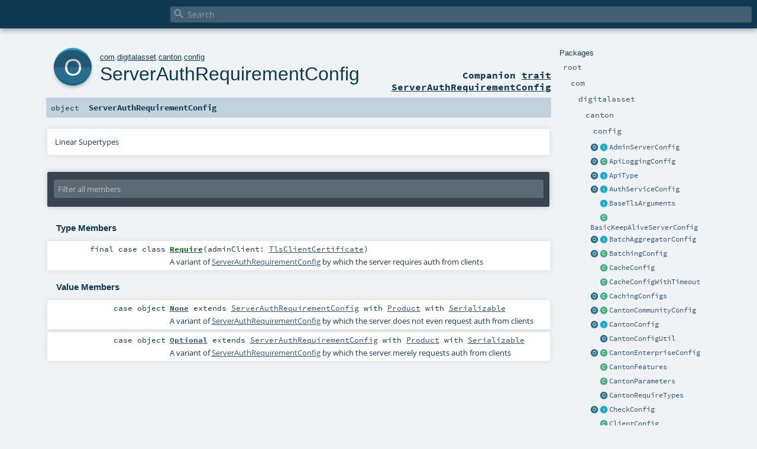

--- FILE ---
content_type: text/html
request_url: https://docs.daml.com/canton/scaladoc/com/digitalasset/canton/config/ServerAuthRequirementConfig$.html
body_size: 6307
content:
<!DOCTYPE html ><html><head><meta http-equiv="X-UA-Compatible" content="IE=edge"/><meta content="width=device-width, initial-scale=1.0, maximum-scale=1.0, user-scalable=no" name="viewport"/><title></title><meta content="" name="description"/><meta content="" name="keywords"/><meta http-equiv="content-type" content="text/html; charset=UTF-8"/><link href="../../../../lib/index.css" media="screen" type="text/css" rel="stylesheet"/><link href="../../../../lib/template.css" media="screen" type="text/css" rel="stylesheet"/><link href="../../../../lib/print.css" media="print" type="text/css" rel="stylesheet"/><link href="../../../../lib/diagrams.css" media="screen" type="text/css" rel="stylesheet" id="diagrams-css"/><script type="text/javascript" src="../../../../lib/jquery.min.js"></script><script type="text/javascript" src="../../../../lib/index.js"></script><script type="text/javascript" src="../../../../index.js"></script><script type="text/javascript" src="../../../../lib/scheduler.js"></script><script type="text/javascript" src="../../../../lib/template.js"></script><script type="text/javascript">/* this variable can be used by the JS to determine the path to the root document */
var toRoot = '../../../../';</script></head><body><div id="search"><span id="doc-title"><span id="doc-version"></span></span> <span class="close-results"><span class="left">&lt;</span> Back</span><div id="textfilter"><span class="input"><input autocapitalize="none" placeholder="Search" id="index-input" type="text" accesskey="/"/><i class="clear material-icons"></i><i id="search-icon" class="material-icons"></i></span></div></div><div id="search-results"><div id="search-progress"><div id="progress-fill"></div></div><div id="results-content"><div id="entity-results"></div><div id="member-results"></div></div></div><div id="content-scroll-container" style="-webkit-overflow-scrolling: touch;"><div id="content-container" style="-webkit-overflow-scrolling: touch;"><div id="subpackage-spacer"><div id="packages"><h1>Packages</h1><ul><li class="indented0 " name="_root_.root" group="Ungrouped" fullComment="yes" data-isabs="false" visbl="pub"><a id="_root_" class="anchorToMember"></a><a id="root:_root_" class="anchorToMember"></a> <span class="permalink"><a href="../../../../index.html" title="Permalink"><i class="material-icons"></i></a></span> <span class="modifier_kind"><span class="modifier"></span> <span class="kind">package</span></span> <span class="symbol"><a href="../../../../index.html" title=""><span class="name">root</span></a></span><div class="fullcomment"><dl class="attributes block"><dt>Definition Classes</dt><dd><a href="../../../../index.html" name="_root_" id="_root_" class="extype">root</a></dd></dl></div></li><li class="indented1 " name="_root_.com" group="Ungrouped" fullComment="yes" data-isabs="false" visbl="pub"><a id="com" class="anchorToMember"></a><a id="com:com" class="anchorToMember"></a> <span class="permalink"><a href="../../../../com/index.html" title="Permalink"><i class="material-icons"></i></a></span> <span class="modifier_kind"><span class="modifier"></span> <span class="kind">package</span></span> <span class="symbol"><a href="../../../index.html" title=""><span class="name">com</span></a></span><div class="fullcomment"><dl class="attributes block"><dt>Definition Classes</dt><dd><a href="../../../../index.html" name="_root_" id="_root_" class="extype">root</a></dd></dl></div></li><li class="indented2 " name="com.digitalasset" group="Ungrouped" fullComment="yes" data-isabs="false" visbl="pub"><a id="digitalasset" class="anchorToMember"></a><a id="digitalasset:digitalasset" class="anchorToMember"></a> <span class="permalink"><a href="../../../../com/digitalasset/index.html" title="Permalink"><i class="material-icons"></i></a></span> <span class="modifier_kind"><span class="modifier"></span> <span class="kind">package</span></span> <span class="symbol"><a href="../../index.html" title=""><span class="name">digitalasset</span></a></span><div class="fullcomment"><dl class="attributes block"><dt>Definition Classes</dt><dd><a href="../../../index.html" name="com" id="com" class="extype">com</a></dd></dl></div></li><li class="indented3 " name="com.digitalasset.canton" group="Ungrouped" fullComment="yes" data-isabs="false" visbl="pub"><a id="canton" class="anchorToMember"></a><a id="canton:canton" class="anchorToMember"></a> <span class="permalink"><a href="../../../../com/digitalasset/canton/index.html" title="Permalink"><i class="material-icons"></i></a></span> <span class="modifier_kind"><span class="modifier"></span> <span class="kind">package</span></span> <span class="symbol"><a href="../index.html" title=""><span class="name">canton</span></a></span><div class="fullcomment"><dl class="attributes block"><dt>Definition Classes</dt><dd><a href="../../index.html" name="com.digitalasset" id="com.digitalasset" class="extype">digitalasset</a></dd></dl></div></li><li class="indented4 " name="com.digitalasset.canton.config" group="Ungrouped" fullComment="yes" data-isabs="false" visbl="pub"><a id="config" class="anchorToMember"></a><a id="config:config" class="anchorToMember"></a> <span class="permalink"><a href="../../../../com/digitalasset/canton/config/index.html" title="Permalink"><i class="material-icons"></i></a></span> <span class="modifier_kind"><span class="modifier"></span> <span class="kind">package</span></span> <span class="symbol"><a href="index.html" title=""><span class="name">config</span></a></span><div class="fullcomment"><dl class="attributes block"><dt>Definition Classes</dt><dd><a href="../index.html" name="com.digitalasset.canton" id="com.digitalasset.canton" class="extype">canton</a></dd></dl></div></li><li class="current-entities indented4"><a href="AdminServerConfig$.html" title="" class="object"></a> <a href="AdminServerConfig.html" title="A variant of ServerConfig that by default listens to connections only on the loopback interface." class="trait"></a><a href="AdminServerConfig.html" title="A variant of ServerConfig that by default listens to connections only on the loopback interface.">AdminServerConfig</a></li><li class="current-entities indented4"><a href="ApiLoggingConfig$.html" title="" class="object"></a> <a href="ApiLoggingConfig.html" title="Control logging of the ApiRequestLogger" class="class"></a><a href="ApiLoggingConfig.html" title="Control logging of the ApiRequestLogger">ApiLoggingConfig</a></li><li class="current-entities indented4"><a href="ApiType$.html" title="" class="object"></a> <a href="ApiType.html" title="" class="trait"></a><a href="ApiType.html" title="">ApiType</a></li><li class="current-entities indented4"><a href="AuthServiceConfig$.html" title="" class="object"></a> <a href="AuthServiceConfig.html" title="" class="trait"></a><a href="AuthServiceConfig.html" title="">AuthServiceConfig</a></li><li class="current-entities indented4"><span class="separator"></span> <a href="BaseTlsArguments.html" title="" class="trait"></a><a href="BaseTlsArguments.html" title="">BaseTlsArguments</a></li><li class="current-entities indented4"><span class="separator"></span> <a href="BasicKeepAliveServerConfig.html" title="" class="class"></a><a href="BasicKeepAliveServerConfig.html" title="">BasicKeepAliveServerConfig</a></li><li class="current-entities indented4"><a href="BatchAggregatorConfig$.html" title="" class="object"></a> <a href="BatchAggregatorConfig.html" title="Parameters for that batcher that batches queries (e.g., to a DB)." class="trait"></a><a href="BatchAggregatorConfig.html" title="Parameters for that batcher that batches queries (e.g., to a DB).">BatchAggregatorConfig</a></li><li class="current-entities indented4"><a href="BatchingConfig$.html" title="" class="object"></a> <a href="BatchingConfig.html" title="Various settings to control batching behaviour related to db queries" class="class"></a><a href="BatchingConfig.html" title="Various settings to control batching behaviour related to db queries">BatchingConfig</a></li><li class="current-entities indented4"><span class="separator"></span> <a href="CacheConfig.html" title="Configurations settings for a single cache" class="class"></a><a href="CacheConfig.html" title="Configurations settings for a single cache">CacheConfig</a></li><li class="current-entities indented4"><span class="separator"></span> <a href="CacheConfigWithTimeout.html" title="Configurations settings for a single cache where elements are evicted after a certain time as elapsed (regardless of access)." class="class"></a><a href="CacheConfigWithTimeout.html" title="Configurations settings for a single cache where elements are evicted after a certain time as elapsed (regardless of access).">CacheConfigWithTimeout</a></li><li class="current-entities indented4"><a href="CachingConfigs$.html" title="" class="object"></a> <a href="CachingConfigs.html" title="Configuration settings for various internal caches" class="class"></a><a href="CachingConfigs.html" title="Configuration settings for various internal caches">CachingConfigs</a></li><li class="current-entities indented4"><a href="CantonCommunityConfig$.html" title="" class="object"></a> <a href="CantonCommunityConfig.html" title="" class="class"></a><a href="CantonCommunityConfig.html" title="">CantonCommunityConfig</a></li><li class="current-entities indented4"><a href="CantonConfig$.html" title="" class="object"></a> <a href="CantonConfig.html" title="Root configuration parameters for a single Canton process." class="trait"></a><a href="CantonConfig.html" title="Root configuration parameters for a single Canton process.">CantonConfig</a></li><li class="current-entities indented4"><span class="separator"></span> <a href="CantonConfigUtil$.html" title="" class="object"></a><a href="CantonConfigUtil$.html" title="">CantonConfigUtil</a></li><li class="current-entities indented4"><a href="CantonEnterpriseConfig$.html" title="" class="object"></a> <a href="CantonEnterpriseConfig.html" title="" class="class"></a><a href="CantonEnterpriseConfig.html" title="">CantonEnterpriseConfig</a></li><li class="current-entities indented4"><span class="separator"></span> <a href="CantonFeatures.html" title="Control which features are turned on / off in Canton" class="class"></a><a href="CantonFeatures.html" title="Control which features are turned on / off in Canton">CantonFeatures</a></li><li class="current-entities indented4"><span class="separator"></span> <a href="CantonParameters.html" title="Parameters for testing Canton." class="class"></a><a href="CantonParameters.html" title="Parameters for testing Canton.">CantonParameters</a></li><li class="current-entities indented4"><span class="separator"></span> <a href="CantonRequireTypes$.html" title="Encapsulates those classes and their utility methods which enforce a given invariant via the use of require." class="object"></a><a href="CantonRequireTypes$.html" title="Encapsulates those classes and their utility methods which enforce a given invariant via the use of require.">CantonRequireTypes</a></li><li class="current-entities indented4"><a href="CheckConfig$.html" title="" class="object"></a> <a href="CheckConfig.html" title="Configuration for a check" class="trait"></a><a href="CheckConfig.html" title="Configuration for a check">CheckConfig</a></li><li class="current-entities indented4"><span class="separator"></span> <a href="ClientConfig.html" title="A client configuration to a corresponding server configuration" class="class"></a><a href="ClientConfig.html" title="A client configuration to a corresponding server configuration">ClientConfig</a></li><li class="current-entities indented4"><a href="ClockConfig$.html" title="" class="object"></a> <a href="ClockConfig.html" title="" class="trait"></a><a href="ClockConfig.html" title="">ClockConfig</a></li><li class="current-entities indented4"><span class="separator"></span> <a href="CommunityAdminServerConfig.html" title="" class="class"></a><a href="CommunityAdminServerConfig.html" title="">CommunityAdminServerConfig</a></li><li class="current-entities indented4"><span class="separator"></span> <a href="CommunityConfigValidations$.html" title="" class="object"></a><a href="CommunityConfigValidations$.html" title="">CommunityConfigValidations</a></li><li class="current-entities indented4"><span class="separator"></span> <a href="CommunityCryptoConfig.html" title="" class="class"></a><a href="CommunityCryptoConfig.html" title="">CommunityCryptoConfig</a></li><li class="current-entities indented4"><a href="CommunityCryptoProvider$.html" title="" class="object"></a> <a href="CommunityCryptoProvider.html" title="" class="trait"></a><a href="CommunityCryptoProvider.html" title="">CommunityCryptoProvider</a></li><li class="current-entities indented4"><a href="CommunityDbConfig$.html" title="" class="object"></a> <a href="CommunityDbConfig.html" title="" class="trait"></a><a href="CommunityDbConfig.html" title="">CommunityDbConfig</a></li><li class="current-entities indented4"><span class="separator"></span> <a href="CommunityLocalNodeConfig.html" title="" class="trait"></a><a href="CommunityLocalNodeConfig.html" title="">CommunityLocalNodeConfig</a></li><li class="current-entities indented4"><span class="separator"></span> <a href="CommunityServerConfig.html" title="" class="trait"></a><a href="CommunityServerConfig.html" title="">CommunityServerConfig</a></li><li class="current-entities indented4"><a href="CommunityStorageConfig$.html" title="" class="object"></a> <a href="CommunityStorageConfig.html" title="Determines how a node stores persistent data." class="trait"></a><a href="CommunityStorageConfig.html" title="Determines how a node stores persistent data.">CommunityStorageConfig</a></li><li class="current-entities indented4"><a href="ConcurrencyLimitConfig$.html" title="" class="object"></a> <a href="ConcurrencyLimitConfig.html" title="Use Netflix's https://github.com/Netflix/concurrency-limits to cap the number of concurrent requests." class="trait"></a><a href="ConcurrencyLimitConfig.html" title="Use Netflix's https://github.com/Netflix/concurrency-limits to cap the number of concurrent requests.">ConcurrencyLimitConfig</a></li><li class="current-entities indented4"><span class="separator"></span> <a href="ConfidentialConfigWriter.html" title="" class="class"></a><a href="ConfidentialConfigWriter.html" title="">ConfidentialConfigWriter</a></li><li class="current-entities indented4"><span class="separator"></span> <a href="ConfigDefaults.html" title="" class="trait"></a><a href="ConfigDefaults.html" title="">ConfigDefaults</a></li><li class="current-entities indented4"><span class="separator"></span> <a href="ConfigErrors$.html" title="* Trait which acts as a wrapper around" class="object"></a><a href="ConfigErrors$.html" title="* Trait which acts as a wrapper around">ConfigErrors</a></li><li class="current-entities indented4"><span class="separator"></span> <a href="ConnectionAllocation.html" title="" class="class"></a><a href="ConnectionAllocation.html" title="">ConnectionAllocation</a></li><li class="current-entities indented4"><a href="ConsoleCommandTimeout$.html" title="" class="object"></a> <a href="ConsoleCommandTimeout.html" title="Configuration for console command timeouts" class="class"></a><a href="ConsoleCommandTimeout.html" title="Configuration for console command timeouts">ConsoleCommandTimeout</a></li><li class="current-entities indented4"><span class="separator"></span> <a href="CryptoConfig.html" title="Cryptography configuration." class="trait"></a><a href="CryptoConfig.html" title="Cryptography configuration.">CryptoConfig</a></li><li class="current-entities indented4"><a href="CryptoProvider$.html" title="" class="object"></a> <a href="CryptoProvider.html" title="" class="trait"></a><a href="CryptoProvider.html" title="">CryptoProvider</a></li><li class="current-entities indented4"><span class="separator"></span> <a href="CryptoProviderScheme.html" title="" class="class"></a><a href="CryptoProviderScheme.html" title="">CryptoProviderScheme</a></li><li class="current-entities indented4"><span class="separator"></span> <a href="CryptoSchemeConfig.html" title="Configures the optional default and allowed schemes of kind S." class="class"></a><a href="CryptoSchemeConfig.html" title="Configures the optional default and allowed schemes of kind S.">CryptoSchemeConfig</a></li><li class="current-entities indented4"><a href="DbCacheConfig$.html" title="" class="object"></a> <a href="DbCacheConfig.html" title="Parameters for the in-memory cache that can be used in front of a db-based data provider." class="class"></a><a href="DbCacheConfig.html" title="Parameters for the in-memory cache that can be used in front of a db-based data provider.">DbCacheConfig</a></li><li class="current-entities indented4"><a href="DbConfig$.html" title="" class="object"></a> <a href="DbConfig.html" title="Dictates that persistent data is stored in a database." class="trait"></a><a href="DbConfig.html" title="Dictates that persistent data is stored in a database.">DbConfig</a></li><li class="current-entities indented4"><span class="separator"></span> <a href="DbLockConfig.html" title="Configuration of a DB lock" class="class"></a><a href="DbLockConfig.html" title="Configuration of a DB lock">DbLockConfig</a></li><li class="current-entities indented4"><span class="separator"></span> <a href="DbLockedConnectionConfig.html" title="Configuration of a DB-locked connection, i.e., a database connection with an associated DB lock." class="class"></a><a href="DbLockedConnectionConfig.html" title="Configuration of a DB-locked connection, i.e., a database connection with an associated DB lock.">DbLockedConnectionConfig</a></li><li class="current-entities indented4"><span class="separator"></span> <a href="DbLockedConnectionPoolConfig.html" title="Configuration for the connection pool using DB locks." class="class"></a><a href="DbLockedConnectionPoolConfig.html" title="Configuration for the connection pool using DB locks.">DbLockedConnectionPoolConfig</a></li><li class="current-entities indented4"><a href="DbParametersConfig$.html" title="" class="object"></a> <a href="DbParametersConfig.html" title="Various database related settings" class="class"></a><a href="DbParametersConfig.html" title="Various database related settings">DbParametersConfig</a></li><li class="current-entities indented4"><span class="separator"></span> <a href="DeadlockDetectionConfig.html" title="Deadlock detection configuration" class="class"></a><a href="DeadlockDetectionConfig.html" title="Deadlock detection configuration">DeadlockDetectionConfig</a></li><li class="current-entities indented4"><span class="separator"></span> <a href="DefaultPorts.html" title="" class="class"></a><a href="DefaultPorts.html" title="">DefaultPorts</a></li><li class="current-entities indented4"><span class="separator"></span> <a href="DefaultProcessingTimeouts$.html" title="Reasonable default timeouts" class="object"></a><a href="DefaultProcessingTimeouts$.html" title="Reasonable default timeouts">DefaultProcessingTimeouts</a></li><li class="current-entities indented4"><span class="separator"></span> <a href="DeprecatedConfigUtils$.html" title="" class="object"></a><a href="DeprecatedConfigUtils$.html" title="">DeprecatedConfigUtils</a></li><li class="current-entities indented4"><a href="DomainTimeTrackerConfig$.html" title="" class="object"></a> <a href="DomainTimeTrackerConfig.html" title="Configuration for the domain time tracker." class="class"></a><a href="DomainTimeTrackerConfig.html" title="Configuration for the domain time tracker.">DomainTimeTrackerConfig</a></li><li class="current-entities indented4"><a href="EncryptedPrivateStoreConfig$.html" title="" class="object"></a> <a href="EncryptedPrivateStoreConfig.html" title="Encapsulates possible configurations for different encrypted private stores" class="trait"></a><a href="EncryptedPrivateStoreConfig.html" title="Encapsulates possible configurations for different encrypted private stores">EncryptedPrivateStoreConfig</a></li><li class="current-entities indented4"><span class="separator"></span> <a href="EnterpriseAdminServerConfig.html" title="" class="class"></a><a href="EnterpriseAdminServerConfig.html" title="">EnterpriseAdminServerConfig</a></li><li class="current-entities indented4"><span class="separator"></span> <a href="EnterpriseConfigValidations$.html" title="" class="object"></a><a href="EnterpriseConfigValidations$.html" title="">EnterpriseConfigValidations</a></li><li class="current-entities indented4"><span class="separator"></span> <a href="EnterpriseCryptoConfig.html" title="Defines an enterprise crypto configuration with two new configurations kms and privateKeyStore." class="class"></a><a href="EnterpriseCryptoConfig.html" title="Defines an enterprise crypto configuration with two new configurations kms and privateKeyStore.">EnterpriseCryptoConfig</a></li><li class="current-entities indented4"><a href="EnterpriseCryptoProvider$.html" title="" class="object"></a> <a href="EnterpriseCryptoProvider.html" title="" class="trait"></a><a href="EnterpriseCryptoProvider.html" title="">EnterpriseCryptoProvider</a></li><li class="current-entities indented4"><a href="EnterpriseDbConfig$.html" title="" class="object"></a> <a href="EnterpriseDbConfig.html" title="" class="trait"></a><a href="EnterpriseDbConfig.html" title="">EnterpriseDbConfig</a></li><li class="current-entities indented4"><span class="separator"></span> <a href="EnterpriseLocalNodeConfig.html" title="" class="trait"></a><a href="EnterpriseLocalNodeConfig.html" title="">EnterpriseLocalNodeConfig</a></li><li class="current-entities indented4"><span class="separator"></span> <a href="EnterpriseServerConfig.html" title="" class="trait"></a><a href="EnterpriseServerConfig.html" title="">EnterpriseServerConfig</a></li><li class="current-entities indented4"><a href="EnterpriseStorageConfig$.html" title="" class="object"></a> <a href="EnterpriseStorageConfig.html" title="" class="trait"></a><a href="EnterpriseStorageConfig.html" title="">EnterpriseStorageConfig</a></li><li class="current-entities indented4"><span class="separator"></span> <a href="FixedLimit.html" title="A constant concurrency limit." class="class"></a><a href="FixedLimit.html" title="A constant concurrency limit.">FixedLimit</a></li><li class="current-entities indented4"><span class="separator"></span> <a href="GCLoggingConfig.html" title="Configure GC logging" class="class"></a><a href="GCLoggingConfig.html" title="Configure GC logging">GCLoggingConfig</a></li><li class="current-entities indented4"><span class="separator"></span> <a href="Generate$.html" title="" class="object"></a><a href="Generate$.html" title="">Generate</a></li><li class="current-entities indented4"><span class="separator"></span> <a href="Gradient2Limit.html" title="Gradient-based algorithm to estimate the ideal limit." class="class"></a><a href="Gradient2Limit.html" title="Gradient-based algorithm to estimate the ideal limit.">Gradient2Limit</a></li><li class="current-entities indented4"><span class="separator"></span> <a href="GrpcClientConfig.html" title="" class="trait"></a><a href="GrpcClientConfig.html" title="">GrpcClientConfig</a></li><li class="current-entities indented4"><span class="separator"></span> <a href="GrpcHealthServerConfig.html" title="Configuration of the gRPC health server for a canton node." class="class"></a><a href="GrpcHealthServerConfig.html" title="Configuration of the gRPC health server for a canton node.">GrpcHealthServerConfig</a></li><li class="current-entities indented4"><span class="separator"></span> <a href="H2DbConfig.html" title="" class="trait"></a><a href="H2DbConfig.html" title="">H2DbConfig</a></li><li class="current-entities indented4"><span class="separator"></span> <a href="HealthConfig.html" title="Configuration to expose a health endpoint on the given server running the configured check" class="class"></a><a href="HealthConfig.html" title="Configuration to expose a health endpoint on the given server running the configured check">HealthConfig</a></li><li class="current-entities indented4"><span class="separator"></span> <a href="HealthServerConfig.html" title="Configuration of health server backend." class="class"></a><a href="HealthServerConfig.html" title="Configuration of health server backend.">HealthServerConfig</a></li><li class="current-entities indented4"><span class="separator"></span> <a href="InitConfig.html" title="Configuration for the node's init process" class="class"></a><a href="InitConfig.html" title="Configuration for the node's init process">InitConfig</a></li><li class="current-entities indented4"><a href="InitConfigBase$.html" title="" class="object"></a> <a href="InitConfigBase.html" title="" class="trait"></a><a href="InitConfigBase.html" title="">InitConfigBase</a></li><li class="current-entities indented4"><span class="separator"></span> <a href="KeepAliveClientConfig.html" title="GRPC keep alive client configuration" class="class"></a><a href="KeepAliveClientConfig.html" title="GRPC keep alive client configuration">KeepAliveClientConfig</a></li><li class="current-entities indented4"><span class="separator"></span> <a href="KeepAliveServerConfig.html" title="GRPC keep alive server configuration." class="trait"></a><a href="KeepAliveServerConfig.html" title="GRPC keep alive server configuration.">KeepAliveServerConfig</a></li><li class="current-entities indented4"><a href="KeyStoreConfig$.html" title="" class="object"></a> <a href="KeyStoreConfig.html" title="Configuration for Java keystore with optional password protection." class="class"></a><a href="KeyStoreConfig.html" title="Configuration for Java keystore with optional password protection.">KeyStoreConfig</a></li><li class="current-entities indented4"><span class="separator"></span> <a href="KeyStoreConfigWriters.html" title="" class="class"></a><a href="KeyStoreConfigWriters.html" title="">KeyStoreConfigWriters</a></li><li class="current-entities indented4"><a href="KmsConfig$.html" title="" class="object"></a> <a href="KmsConfig.html" title="Encapsulates configurations for different KMS" class="trait"></a><a href="KmsConfig.html" title="Encapsulates configurations for different KMS">KmsConfig</a></li><li class="current-entities indented4"><span class="separator"></span> <a href="LedgerApiKeepAliveServerConfig.html" title="" class="class"></a><a href="LedgerApiKeepAliveServerConfig.html" title="">LedgerApiKeepAliveServerConfig</a></li><li class="current-entities indented4"><span class="separator"></span> <a href="LimitConfig.html" title="Corresponds to https://javadoc.io/doc/com.netflix.concurrency-limits/concurrency-limits-core/latest/com/netflix/concurrency/limits/Limit.html" class="trait"></a><a href="LimitConfig.html" title="Corresponds to https://javadoc.io/doc/com.netflix.concurrency-limits/concurrency-limits-core/latest/com/netflix/concurrency/limits/Limit.html">LimitConfig</a></li><li class="current-entities indented4"><a href="LocalNodeConfig$.html" title="" class="object"></a> <a href="LocalNodeConfig.html" title="" class="trait"></a><a href="LocalNodeConfig.html" title="">LocalNodeConfig</a></li><li class="current-entities indented4"><span class="separator"></span> <a href="LocalNodeParametersConfig.html" title="" class="trait"></a><a href="LocalNodeParametersConfig.html" title="">LocalNodeParametersConfig</a></li><li class="current-entities indented4"><span class="separator"></span> <a href="LoggingConfig.html" title="Detailed logging configurations" class="class"></a><a href="LoggingConfig.html" title="Detailed logging configurations">LoggingConfig</a></li><li class="current-entities indented4"><span class="separator"></span> <a href="MemoryStorageConfig.html" title="" class="trait"></a><a href="MemoryStorageConfig.html" title="">MemoryStorageConfig</a></li><li class="current-entities indented4"><a href="MonitoringConfig$.html" title="" class="object"></a> <a href="MonitoringConfig.html" title="Configuration for metrics and tracing" class="class"></a><a href="MonitoringConfig.html" title="Configuration for metrics and tracing">MonitoringConfig</a></li><li class="current-entities indented4"><span class="separator"></span> <a href="NodeConfig.html" title="" class="trait"></a><a href="NodeConfig.html" title="">NodeConfig</a></li><li class="current-entities indented4"><span class="separator"></span> <a href="NodeMonitoringConfig.html" title="Monitoring configuration for a canton node." class="class"></a><a href="NodeMonitoringConfig.html" title="Monitoring configuration for a canton node.">NodeMonitoringConfig</a></li><li class="current-entities indented4"><a href="NonNegativeDuration$.html" title="" class="object"></a> <a href="NonNegativeDuration.html" title="Duration class used for non-negative durations." class="class"></a><a href="NonNegativeDuration.html" title="Duration class used for non-negative durations.">NonNegativeDuration</a></li><li class="current-entities indented4"><a href="NonNegativeFiniteDuration$.html" title="" class="object"></a> <a href="NonNegativeFiniteDuration.html" title="Duration class used for non-negative finite durations." class="class"></a><a href="NonNegativeFiniteDuration.html" title="Duration class used for non-negative finite durations.">NonNegativeFiniteDuration</a></li><li class="current-entities indented4"><a href="Password$.html" title="" class="object"></a> <a href="Password.html" title="Password wrapper for keystores to prevent the values being printed in logs." class="class"></a><a href="Password.html" title="Password wrapper for keystores to prevent the values being printed in logs.">Password</a></li><li class="current-entities indented4"><a href="PositiveDurationSeconds$.html" title="" class="object"></a> <a href="PositiveDurationSeconds.html" title="Duration class used for positive durations that are rounded to the second." class="class"></a><a href="PositiveDurationSeconds.html" title="Duration class used for positive durations that are rounded to the second.">PositiveDurationSeconds</a></li><li class="current-entities indented4"><a href="PositiveFiniteDuration$.html" title="" class="object"></a> <a href="PositiveFiniteDuration.html" title="Duration class used for positive finite durations." class="class"></a><a href="PositiveFiniteDuration.html" title="Duration class used for positive finite durations.">PositiveFiniteDuration</a></li><li class="current-entities indented4"><span class="separator"></span> <a href="PostgresDbConfig.html" title="" class="trait"></a><a href="PostgresDbConfig.html" title="">PostgresDbConfig</a></li><li class="current-entities indented4"><span class="separator"></span> <a href="PrivateKeyStoreConfig.html" title="Stores the configuration for a private store" class="class"></a><a href="PrivateKeyStoreConfig.html" title="Stores the configuration for a private store">PrivateKeyStoreConfig</a></li><li class="current-entities indented4"><span class="separator"></span> <a href="ProcessingTimeout.html" title="Configuration for internal await timeouts" class="class"></a><a href="ProcessingTimeout.html" title="Configuration for internal await timeouts">ProcessingTimeout</a></li><li class="current-entities indented4"><span class="separator"></span> <a href="ProtocolConfig.html" title="" class="trait"></a><a href="ProtocolConfig.html" title="">ProtocolConfig</a></li><li class="current-entities indented4"><span class="separator"></span> <a href="QueryCostMonitoringConfig.html" title="Configuration for monitoring the cost of db queries." class="class"></a><a href="QueryCostMonitoringConfig.html" title="Configuration for monitoring the cost of db queries.">QueryCostMonitoringConfig</a></li><li class="current-entities indented4"><a href="QueryCostSortBy$.html" title="" class="object"></a> <a href="QueryCostSortBy.html" title="" class="trait"></a><a href="QueryCostSortBy.html" title="">QueryCostSortBy</a></li><li class="current-entities indented4"><a href="RefinedNonNegativeDuration$.html" title="" class="object"></a> <a href="RefinedNonNegativeDuration.html" title="" class="trait"></a><a href="RefinedNonNegativeDuration.html" title="">RefinedNonNegativeDuration</a></li><li class="current-entities indented4"><span class="separator"></span> <a href="RefinedNonNegativeDurationCompanion.html" title="" class="trait"></a><a href="RefinedNonNegativeDurationCompanion.html" title="">RefinedNonNegativeDurationCompanion</a></li><li class="current-entities indented4"><a href="ReplicationConfig$.html" title="" class="object"></a> <a href="ReplicationConfig.html" title="Configuration of node replication for high availability" class="class"></a><a href="ReplicationConfig.html" title="Configuration of node replication for high availability">ReplicationConfig</a></li><li class="current-entities indented4"><span class="separator"></span> <a href="RequireTypes$.html" title="Encapsulates those classes and their utility methods which enforce a given invariant via the use of require." class="object"></a><a href="RequireTypes$.html" title="Encapsulates those classes and their utility methods which enforce a given invariant via the use of require.">RequireTypes</a></li><li class="current-entities indented4"><span class="separator"></span> <a href="RetentionPeriodDefaults.html" title="Default retention periods used by pruning commands where no values are explicitly specified." class="class"></a><a href="RetentionPeriodDefaults.html" title="Default retention periods used by pruning commands where no values are explicitly specified.">RetentionPeriodDefaults</a></li><li class="current-entities indented4"><a href="SequencerApiClientConfig$.html" title="" class="object"></a> <a href="SequencerApiClientConfig.html" title="A sequencer API client configuration, which unlike a generic gRPC client config does not support TLS client certificates because the sequencer API uses auth tokens." class="class"></a><a href="SequencerApiClientConfig.html" title="A sequencer API client configuration, which unlike a generic gRPC client config does not support TLS client certificates because the sequencer API uses auth tokens.">SequencerApiClientConfig</a></li><li class="current-entities indented4"><a href="" title="" class="object"></a> <a href="ServerAuthRequirementConfig.html" title="Configuration on whether server requires auth, requests auth, or no auth" class="trait"></a><a href="ServerAuthRequirementConfig.html" title="Configuration on whether server requires auth, requests auth, or no auth">ServerAuthRequirementConfig</a></li><li class="current-entities indented4"><a href="ServerConfig$.html" title="" class="object"></a> <a href="ServerConfig.html" title="Configuration for hosting a server api" class="trait"></a><a href="ServerConfig.html" title="Configuration for hosting a server api">ServerConfig</a></li><li class="current-entities indented4"><span class="separator"></span> <a href="SessionKeyCacheConfig.html" title="Configuration settings for a cache that stores: (a) the public asymmetric encryptions of the session keys for the sender and (b) the decrypting results in the receiver." class="class"></a><a href="SessionKeyCacheConfig.html" title="Configuration settings for a cache that stores: (a) the public asymmetric encryptions of the session keys for the sender and (b) the decrypting results in the receiver.">SessionKeyCacheConfig</a></li><li class="current-entities indented4"><a href="StartupMemoryCheckConfig$.html" title="" class="object"></a> <a href="StartupMemoryCheckConfig.html" title="" class="trait"></a><a href="StartupMemoryCheckConfig.html" title="">StartupMemoryCheckConfig</a></li><li class="current-entities indented4"><span class="separator"></span> <a href="StorageConfig.html" title="" class="trait"></a><a href="StorageConfig.html" title="">StorageConfig</a></li><li class="current-entities indented4"><span class="separator"></span> <a href="TestSequencerClientFor.html" title="" class="class"></a><a href="TestSequencerClientFor.html" title="">TestSequencerClientFor</a></li><li class="current-entities indented4"><span class="separator"></span> <a href="TestingConfigInternal.html" title="Used to set parameters for testing when these don't need to be exposed in a config file." class="class"></a><a href="TestingConfigInternal.html" title="Used to set parameters for testing when these don't need to be exposed in a config file.">TestingConfigInternal</a></li><li class="current-entities indented4"><a href="TimeProofRequestConfig$.html" title="" class="object"></a> <a href="TimeProofRequestConfig.html" title="" class="class"></a><a href="TimeProofRequestConfig.html" title="">TimeProofRequestConfig</a></li><li class="current-entities indented4"><span class="separator"></span> <a href="TimeoutSettings.html" title="Timeout settings configuration" class="class"></a><a href="TimeoutSettings.html" title="Timeout settings configuration">TimeoutSettings</a></li><li class="current-entities indented4"><span class="separator"></span> <a href="TlsBaseServerConfig.html" title="A wrapper for TLS server parameters supporting only server side authentication" class="class"></a><a href="TlsBaseServerConfig.html" title="A wrapper for TLS server parameters supporting only server side authentication">TlsBaseServerConfig</a></li><li class="current-entities indented4"><span class="separator"></span> <a href="TlsClientCertificate.html" title="" class="class"></a><a href="TlsClientCertificate.html" title="">TlsClientCertificate</a></li><li class="current-entities indented4"><span class="separator"></span> <a href="TlsClientConfig.html" title="A wrapper for TLS related client configurations" class="class"></a><a href="TlsClientConfig.html" title="A wrapper for TLS related client configurations">TlsClientConfig</a></li><li class="current-entities indented4"><span class="separator"></span> <a href="TlsClientConfigOnlyTrustFile.html" title="A wrapper for TLS related client configurations without client auth support (currently public sequencer api)" class="class"></a><a href="TlsClientConfigOnlyTrustFile.html" title="A wrapper for TLS related client configurations without client auth support (currently public sequencer api)">TlsClientConfigOnlyTrustFile</a></li><li class="current-entities indented4"><a href="TlsServerConfig$.html" title="" class="object"></a> <a href="TlsServerConfig.html" title="A wrapper for TLS related server parameters supporting mutual authentication." class="class"></a><a href="TlsServerConfig.html" title="A wrapper for TLS related server parameters supporting mutual authentication.">TlsServerConfig</a></li><li class="current-entities indented4"><span class="separator"></span> <a href="VegasLimit.html" title="Uses an algorithm inspired by TCP-Vegas to estimate ideal limit." class="class"></a><a href="VegasLimit.html" title="Uses an algorithm inspired by TCP-Vegas to estimate ideal limit.">VegasLimit</a></li><li class="current-entities indented4"><span class="separator"></span> <a href="WatchdogConfig.html" title="" class="class"></a><a href="WatchdogConfig.html" title="">WatchdogConfig</a></li><li class="current-entities indented4"><span class="separator"></span> <a href="WindowedLimit.html" title="Use a deligate concurrency limiter, supplying it data averaged over windows of at least windowSize" class="class"></a><a href="WindowedLimit.html" title="Use a deligate concurrency limiter, supplying it data averaged over windows of at least windowSize">WindowedLimit</a></li></ul></div></div><div id="content"><body class="object value"><div id="definition"><a href="ServerAuthRequirementConfig.html" title="See companion trait"><div class="big-circle object-companion-trait">o</div></a><p id="owner"><a href="../../../index.html" name="com" id="com" class="extype">com</a>.<a href="../../index.html" name="com.digitalasset" id="com.digitalasset" class="extype">digitalasset</a>.<a href="../index.html" name="com.digitalasset.canton" id="com.digitalasset.canton" class="extype">canton</a>.<a href="index.html" name="com.digitalasset.canton.config" id="com.digitalasset.canton.config" class="extype">config</a></p><h1><a href="ServerAuthRequirementConfig.html" title="See companion trait">ServerAuthRequirementConfig</a><span class="permalink"><a href="../../../../com/digitalasset/canton/config/ServerAuthRequirementConfig$.html" title="Permalink"><i class="material-icons"></i></a></span></h1><h3><span class="morelinks"><div>Companion <a href="ServerAuthRequirementConfig.html" title="See companion trait">trait ServerAuthRequirementConfig</a></div></span></h3></div><h4 id="signature" class="signature"><span class="modifier_kind"><span class="modifier"></span> <span class="kind">object</span></span> <span class="symbol"><span class="name">ServerAuthRequirementConfig</span></span></h4><div id="comment" class="fullcommenttop"><div class="toggleContainer"><div class="toggle block"><span>Linear Supertypes</span><div class="superTypes hiddenContent"><a href="../../../../scala/index.html#AnyRef=Object" name="scala.AnyRef" id="scala.AnyRef" class="extmbr">AnyRef</a>, <a href="https://www.scala-lang.org/api/2.13.11/scala/Any.html#scala.Any" name="scala.Any" id="scala.Any" class="extype">Any</a></div></div></div></div><div id="mbrsel"><div class="toggle"></div><div id="memberfilter"><i class="material-icons arrow"></i><span class="input"><input placeholder="Filter all members" id="mbrsel-input" type="text" accesskey="/"/></span><i class="clear material-icons"></i></div><div id="filterby"><div id="order"><span class="filtertype">Ordering</span><ol><li class="alpha in"><span>Alphabetic</span></li><li class="inherit out"><span>By Inheritance</span></li></ol></div><div class="ancestors"><span class="filtertype">Inherited<br/></span><ol id="linearization"><li class="in" name="com.digitalasset.canton.config.ServerAuthRequirementConfig"><span>ServerAuthRequirementConfig</span></li><li class="in" name="scala.AnyRef"><span>AnyRef</span></li><li class="in" name="scala.Any"><span>Any</span></li></ol></div><div class="ancestors"><span class="filtertype"></span><ol><li class="hideall out"><span>Hide All</span></li><li class="showall in"><span>Show All</span></li></ol></div><div id="visbl"><span class="filtertype">Visibility</span><ol><li class="public in"><span>Public</span></li><li class="protected out"><span>Protected</span></li></ol></div></div></div><div id="template"><div id="allMembers"><div id="types" class="types members"><h3>Type Members</h3><ol><li class="indented0 " name="com.digitalasset.canton.config.ServerAuthRequirementConfig.Require" group="Ungrouped" fullComment="no" data-isabs="false" visbl="pub"><a id="RequireextendsServerAuthRequirementConfigwithProductwithSerializable" class="anchorToMember"></a><a id="Require:Require" class="anchorToMember"></a> <span class="permalink"><a href="../../../../com/digitalasset/canton/config/ServerAuthRequirementConfig$$Require.html" title="Permalink"><i class="material-icons"></i></a></span> <span class="modifier_kind"><span class="modifier">final </span> <span class="kind">case class</span></span> <span class="symbol"><a href="ServerAuthRequirementConfig$$Require.html" title="A variant of ServerAuthRequirementConfig by which the server requires auth from clients"><span class="name">Require</span></a><span class="params">(<span name="adminClient">adminClient: <a href="TlsClientCertificate.html" name="com.digitalasset.canton.config.TlsClientCertificate" id="com.digitalasset.canton.config.TlsClientCertificate" class="extype">TlsClientCertificate</a></span>)</span><span class="result"> extends <a href="ServerAuthRequirementConfig.html" name="com.digitalasset.canton.config.ServerAuthRequirementConfig" id="com.digitalasset.canton.config.ServerAuthRequirementConfig" class="extype">ServerAuthRequirementConfig</a> with <a href="https://www.scala-lang.org/api/2.13.11/scala/Product.html#scala.Product" name="scala.Product" id="scala.Product" class="extype">Product</a> with <a href="../../../../scala/index.html#Serializable=java.io.Serializable" name="scala.Serializable" id="scala.Serializable" class="extmbr">Serializable</a></span></span><p class="shortcomment cmt">A variant of <a href="ServerAuthRequirementConfig.html" name="com.digitalasset.canton.config.ServerAuthRequirementConfig" id="com.digitalasset.canton.config.ServerAuthRequirementConfig" class="extype">ServerAuthRequirementConfig</a> by which the server requires auth from clients</p></li></ol></div><div class="values members"><h3>Value Members</h3><ol><li class="indented0 " name="scala.AnyRef#!=" group="Ungrouped" fullComment="yes" data-isabs="false" visbl="pub"><a id="!=(x$1:Any):Boolean" class="anchorToMember"></a><a id="!=(Any):Boolean" class="anchorToMember"></a> <span class="permalink"><a href="../../../../com/digitalasset/canton/config/ServerAuthRequirementConfig$.html#!=(x$1:Any):Boolean" title="Permalink"><i class="material-icons"></i></a></span> <span class="modifier_kind"><span class="modifier">final </span> <span class="kind">def</span></span> <span class="symbol"><span class="name" title="gt4s: $bang$eq">!=</span><span class="params">(<span name="arg0">arg0: <a href="https://www.scala-lang.org/api/2.13.11/scala/Any.html#scala.Any" name="scala.Any" id="scala.Any" class="extype">Any</a></span>)</span><span class="result">: <a href="https://www.scala-lang.org/api/2.13.11/scala/Boolean.html#scala.Boolean" name="scala.Boolean" id="scala.Boolean" class="extype">Boolean</a></span></span><div class="fullcomment"><dl class="attributes block"><dt>Definition Classes</dt><dd>AnyRef → Any</dd></dl></div></li><li class="indented0 " name="scala.AnyRef###" group="Ungrouped" fullComment="yes" data-isabs="false" visbl="pub"><a id="##:Int" class="anchorToMember"></a> <span class="permalink"><a href="../../../../com/digitalasset/canton/config/ServerAuthRequirementConfig$.html###:Int" title="Permalink"><i class="material-icons"></i></a></span> <span class="modifier_kind"><span class="modifier">final </span> <span class="kind">def</span></span> <span class="symbol"><span class="name" title="gt4s: $hash$hash">##</span><span class="result">: <a href="https://www.scala-lang.org/api/2.13.11/scala/Int.html#scala.Int" name="scala.Int" id="scala.Int" class="extype">Int</a></span></span><div class="fullcomment"><dl class="attributes block"><dt>Definition Classes</dt><dd>AnyRef → Any</dd></dl></div></li><li class="indented0 " name="scala.AnyRef#==" group="Ungrouped" fullComment="yes" data-isabs="false" visbl="pub"><a id="==(x$1:Any):Boolean" class="anchorToMember"></a><a id="==(Any):Boolean" class="anchorToMember"></a> <span class="permalink"><a href="../../../../com/digitalasset/canton/config/ServerAuthRequirementConfig$.html#==(x$1:Any):Boolean" title="Permalink"><i class="material-icons"></i></a></span> <span class="modifier_kind"><span class="modifier">final </span> <span class="kind">def</span></span> <span class="symbol"><span class="name" title="gt4s: $eq$eq">==</span><span class="params">(<span name="arg0">arg0: <a href="https://www.scala-lang.org/api/2.13.11/scala/Any.html#scala.Any" name="scala.Any" id="scala.Any" class="extype">Any</a></span>)</span><span class="result">: <a href="https://www.scala-lang.org/api/2.13.11/scala/Boolean.html#scala.Boolean" name="scala.Boolean" id="scala.Boolean" class="extype">Boolean</a></span></span><div class="fullcomment"><dl class="attributes block"><dt>Definition Classes</dt><dd>AnyRef → Any</dd></dl></div></li><li class="indented0 " name="scala.Any#asInstanceOf" group="Ungrouped" fullComment="yes" data-isabs="false" visbl="pub"><a id="asInstanceOf[T0]:T0" class="anchorToMember"></a> <span class="permalink"><a href="../../../../com/digitalasset/canton/config/ServerAuthRequirementConfig$.html#asInstanceOf[T0]:T0" title="Permalink"><i class="material-icons"></i></a></span> <span class="modifier_kind"><span class="modifier">final </span> <span class="kind">def</span></span> <span class="symbol"><span class="name">asInstanceOf</span><span class="tparams">[<span name="T0">T0</span>]</span><span class="result">: <span name="scala.Any.asInstanceOf.T0" class="extype">T0</span></span></span><div class="fullcomment"><dl class="attributes block"><dt>Definition Classes</dt><dd>Any</dd></dl></div></li><li class="indented0 " name="scala.AnyRef#clone" group="Ungrouped" fullComment="yes" data-isabs="false" visbl="prt"><a id="clone():Object" class="anchorToMember"></a><a id="clone():AnyRef" class="anchorToMember"></a> <span class="permalink"><a href="../../../../com/digitalasset/canton/config/ServerAuthRequirementConfig$.html#clone():Object" title="Permalink"><i class="material-icons"></i></a></span> <span class="modifier_kind"><span class="modifier"></span> <span class="kind">def</span></span> <span class="symbol"><span class="name">clone</span><span class="params">()</span><span class="result">: <a href="../../../../scala/index.html#AnyRef=Object" name="scala.AnyRef" id="scala.AnyRef" class="extmbr">AnyRef</a></span></span><div class="fullcomment"><dl class="attributes block"><dt>Attributes</dt><dd>protected[<span name="java.lang" class="extype">lang</span>] </dd><dt>Definition Classes</dt><dd>AnyRef</dd><dt>Annotations</dt><dd><span class="name">@throws</span><span class="args">(<span><span class="defval">classOf[java.lang.CloneNotSupportedException]</span></span>)</span> <span class="name">@native</span><span class="args">()</span> <span class="name">@IntrinsicCandidate</span><span class="args">()</span> </dd></dl></div></li><li class="indented0 " name="scala.AnyRef#eq" group="Ungrouped" fullComment="yes" data-isabs="false" visbl="pub"><a id="eq(x$1:AnyRef):Boolean" class="anchorToMember"></a><a id="eq(AnyRef):Boolean" class="anchorToMember"></a> <span class="permalink"><a href="../../../../com/digitalasset/canton/config/ServerAuthRequirementConfig$.html#eq(x$1:AnyRef):Boolean" title="Permalink"><i class="material-icons"></i></a></span> <span class="modifier_kind"><span class="modifier">final </span> <span class="kind">def</span></span> <span class="symbol"><span class="name">eq</span><span class="params">(<span name="arg0">arg0: <a href="../../../../scala/index.html#AnyRef=Object" name="scala.AnyRef" id="scala.AnyRef" class="extmbr">AnyRef</a></span>)</span><span class="result">: <a href="https://www.scala-lang.org/api/2.13.11/scala/Boolean.html#scala.Boolean" name="scala.Boolean" id="scala.Boolean" class="extype">Boolean</a></span></span><div class="fullcomment"><dl class="attributes block"><dt>Definition Classes</dt><dd>AnyRef</dd></dl></div></li><li class="indented0 " name="scala.AnyRef#equals" group="Ungrouped" fullComment="yes" data-isabs="false" visbl="pub"><a id="equals(x$1:Object):Boolean" class="anchorToMember"></a><a id="equals(AnyRef):Boolean" class="anchorToMember"></a> <span class="permalink"><a href="../../../../com/digitalasset/canton/config/ServerAuthRequirementConfig$.html#equals(x$1:Object):Boolean" title="Permalink"><i class="material-icons"></i></a></span> <span class="modifier_kind"><span class="modifier"></span> <span class="kind">def</span></span> <span class="symbol"><span class="name">equals</span><span class="params">(<span name="arg0">arg0: <a href="../../../../scala/index.html#AnyRef=Object" name="scala.AnyRef" id="scala.AnyRef" class="extmbr">AnyRef</a></span>)</span><span class="result">: <a href="https://www.scala-lang.org/api/2.13.11/scala/Boolean.html#scala.Boolean" name="scala.Boolean" id="scala.Boolean" class="extype">Boolean</a></span></span><div class="fullcomment"><dl class="attributes block"><dt>Definition Classes</dt><dd>AnyRef → Any</dd></dl></div></li><li class="indented0 " name="scala.AnyRef#getClass" group="Ungrouped" fullComment="yes" data-isabs="false" visbl="pub"><a id="getClass():Class[_]" class="anchorToMember"></a><a id="getClass():Class[_&lt;:AnyRef]" class="anchorToMember"></a> <span class="permalink"><a href="../../../../com/digitalasset/canton/config/ServerAuthRequirementConfig$.html#getClass():Class[_]" title="Permalink"><i class="material-icons"></i></a></span> <span class="modifier_kind"><span class="modifier">final </span> <span class="kind">def</span></span> <span class="symbol"><span class="name">getClass</span><span class="params">()</span><span class="result">: <a href="https://docs.oracle.com/en/java/javase/17/docs/api/java.base/java/lang/Class.html#java.lang.Class" name="java.lang.Class" id="java.lang.Class" class="extype">Class</a>[_ &lt;: <a href="../../../../scala/index.html#AnyRef=Object" name="scala.AnyRef" id="scala.AnyRef" class="extmbr">AnyRef</a>]</span></span><div class="fullcomment"><dl class="attributes block"><dt>Definition Classes</dt><dd>AnyRef → Any</dd><dt>Annotations</dt><dd><span class="name">@native</span><span class="args">()</span> <span class="name">@IntrinsicCandidate</span><span class="args">()</span> </dd></dl></div></li><li class="indented0 " name="scala.AnyRef#hashCode" group="Ungrouped" fullComment="yes" data-isabs="false" visbl="pub"><a id="hashCode():Int" class="anchorToMember"></a> <span class="permalink"><a href="../../../../com/digitalasset/canton/config/ServerAuthRequirementConfig$.html#hashCode():Int" title="Permalink"><i class="material-icons"></i></a></span> <span class="modifier_kind"><span class="modifier"></span> <span class="kind">def</span></span> <span class="symbol"><span class="name">hashCode</span><span class="params">()</span><span class="result">: <a href="https://www.scala-lang.org/api/2.13.11/scala/Int.html#scala.Int" name="scala.Int" id="scala.Int" class="extype">Int</a></span></span><div class="fullcomment"><dl class="attributes block"><dt>Definition Classes</dt><dd>AnyRef → Any</dd><dt>Annotations</dt><dd><span class="name">@native</span><span class="args">()</span> <span class="name">@IntrinsicCandidate</span><span class="args">()</span> </dd></dl></div></li><li class="indented0 " name="scala.Any#isInstanceOf" group="Ungrouped" fullComment="yes" data-isabs="false" visbl="pub"><a id="isInstanceOf[T0]:Boolean" class="anchorToMember"></a> <span class="permalink"><a href="../../../../com/digitalasset/canton/config/ServerAuthRequirementConfig$.html#isInstanceOf[T0]:Boolean" title="Permalink"><i class="material-icons"></i></a></span> <span class="modifier_kind"><span class="modifier">final </span> <span class="kind">def</span></span> <span class="symbol"><span class="name">isInstanceOf</span><span class="tparams">[<span name="T0">T0</span>]</span><span class="result">: <a href="https://www.scala-lang.org/api/2.13.11/scala/Boolean.html#scala.Boolean" name="scala.Boolean" id="scala.Boolean" class="extype">Boolean</a></span></span><div class="fullcomment"><dl class="attributes block"><dt>Definition Classes</dt><dd>Any</dd></dl></div></li><li class="indented0 " name="scala.AnyRef#ne" group="Ungrouped" fullComment="yes" data-isabs="false" visbl="pub"><a id="ne(x$1:AnyRef):Boolean" class="anchorToMember"></a><a id="ne(AnyRef):Boolean" class="anchorToMember"></a> <span class="permalink"><a href="../../../../com/digitalasset/canton/config/ServerAuthRequirementConfig$.html#ne(x$1:AnyRef):Boolean" title="Permalink"><i class="material-icons"></i></a></span> <span class="modifier_kind"><span class="modifier">final </span> <span class="kind">def</span></span> <span class="symbol"><span class="name">ne</span><span class="params">(<span name="arg0">arg0: <a href="../../../../scala/index.html#AnyRef=Object" name="scala.AnyRef" id="scala.AnyRef" class="extmbr">AnyRef</a></span>)</span><span class="result">: <a href="https://www.scala-lang.org/api/2.13.11/scala/Boolean.html#scala.Boolean" name="scala.Boolean" id="scala.Boolean" class="extype">Boolean</a></span></span><div class="fullcomment"><dl class="attributes block"><dt>Definition Classes</dt><dd>AnyRef</dd></dl></div></li><li class="indented0 " name="scala.AnyRef#notify" group="Ungrouped" fullComment="yes" data-isabs="false" visbl="pub"><a id="notify():Unit" class="anchorToMember"></a> <span class="permalink"><a href="../../../../com/digitalasset/canton/config/ServerAuthRequirementConfig$.html#notify():Unit" title="Permalink"><i class="material-icons"></i></a></span> <span class="modifier_kind"><span class="modifier">final </span> <span class="kind">def</span></span> <span class="symbol"><span class="name">notify</span><span class="params">()</span><span class="result">: <a href="https://www.scala-lang.org/api/2.13.11/scala/Unit.html#scala.Unit" name="scala.Unit" id="scala.Unit" class="extype">Unit</a></span></span><div class="fullcomment"><dl class="attributes block"><dt>Definition Classes</dt><dd>AnyRef</dd><dt>Annotations</dt><dd><span class="name">@native</span><span class="args">()</span> <span class="name">@IntrinsicCandidate</span><span class="args">()</span> </dd></dl></div></li><li class="indented0 " name="scala.AnyRef#notifyAll" group="Ungrouped" fullComment="yes" data-isabs="false" visbl="pub"><a id="notifyAll():Unit" class="anchorToMember"></a> <span class="permalink"><a href="../../../../com/digitalasset/canton/config/ServerAuthRequirementConfig$.html#notifyAll():Unit" title="Permalink"><i class="material-icons"></i></a></span> <span class="modifier_kind"><span class="modifier">final </span> <span class="kind">def</span></span> <span class="symbol"><span class="name">notifyAll</span><span class="params">()</span><span class="result">: <a href="https://www.scala-lang.org/api/2.13.11/scala/Unit.html#scala.Unit" name="scala.Unit" id="scala.Unit" class="extype">Unit</a></span></span><div class="fullcomment"><dl class="attributes block"><dt>Definition Classes</dt><dd>AnyRef</dd><dt>Annotations</dt><dd><span class="name">@native</span><span class="args">()</span> <span class="name">@IntrinsicCandidate</span><span class="args">()</span> </dd></dl></div></li><li class="indented0 " name="scala.AnyRef#synchronized" group="Ungrouped" fullComment="yes" data-isabs="false" visbl="pub"><a id="synchronized[T0](x$1:=&gt;T0):T0" class="anchorToMember"></a><a id="synchronized[T0](=&gt;T0):T0" class="anchorToMember"></a> <span class="permalink"><a href="../../../../com/digitalasset/canton/config/ServerAuthRequirementConfig$.html#synchronized[T0](x$1:=&gt;T0):T0" title="Permalink"><i class="material-icons"></i></a></span> <span class="modifier_kind"><span class="modifier">final </span> <span class="kind">def</span></span> <span class="symbol"><span class="name">synchronized</span><span class="tparams">[<span name="T0">T0</span>]</span><span class="params">(<span name="arg0">arg0: =&gt; <span name="java.lang.AnyRef.synchronized.T0" class="extype">T0</span></span>)</span><span class="result">: <span name="java.lang.AnyRef.synchronized.T0" class="extype">T0</span></span></span><div class="fullcomment"><dl class="attributes block"><dt>Definition Classes</dt><dd>AnyRef</dd></dl></div></li><li class="indented0 " name="scala.AnyRef#toString" group="Ungrouped" fullComment="yes" data-isabs="false" visbl="pub"><a id="toString():String" class="anchorToMember"></a> <span class="permalink"><a href="../../../../com/digitalasset/canton/config/ServerAuthRequirementConfig$.html#toString():String" title="Permalink"><i class="material-icons"></i></a></span> <span class="modifier_kind"><span class="modifier"></span> <span class="kind">def</span></span> <span class="symbol"><span class="name">toString</span><span class="params">()</span><span class="result">: <a href="https://docs.oracle.com/en/java/javase/17/docs/api/java.base/java/lang/String.html#java.lang.String" name="java.lang.String" id="java.lang.String" class="extype">String</a></span></span><div class="fullcomment"><dl class="attributes block"><dt>Definition Classes</dt><dd>AnyRef → Any</dd></dl></div></li><li class="indented0 " name="scala.AnyRef#wait" group="Ungrouped" fullComment="yes" data-isabs="false" visbl="pub"><a id="wait(x$1:Long,x$2:Int):Unit" class="anchorToMember"></a><a id="wait(Long,Int):Unit" class="anchorToMember"></a> <span class="permalink"><a href="../../../../com/digitalasset/canton/config/ServerAuthRequirementConfig$.html#wait(x$1:Long,x$2:Int):Unit" title="Permalink"><i class="material-icons"></i></a></span> <span class="modifier_kind"><span class="modifier">final </span> <span class="kind">def</span></span> <span class="symbol"><span class="name">wait</span><span class="params">(<span name="arg0">arg0: <a href="https://www.scala-lang.org/api/2.13.11/scala/Long.html#scala.Long" name="scala.Long" id="scala.Long" class="extype">Long</a></span>, <span name="arg1">arg1: <a href="https://www.scala-lang.org/api/2.13.11/scala/Int.html#scala.Int" name="scala.Int" id="scala.Int" class="extype">Int</a></span>)</span><span class="result">: <a href="https://www.scala-lang.org/api/2.13.11/scala/Unit.html#scala.Unit" name="scala.Unit" id="scala.Unit" class="extype">Unit</a></span></span><div class="fullcomment"><dl class="attributes block"><dt>Definition Classes</dt><dd>AnyRef</dd><dt>Annotations</dt><dd><span class="name">@throws</span><span class="args">(<span><span class="defval">classOf[java.lang.InterruptedException]</span></span>)</span> </dd></dl></div></li><li class="indented0 " name="scala.AnyRef#wait" group="Ungrouped" fullComment="yes" data-isabs="false" visbl="pub"><a id="wait(x$1:Long):Unit" class="anchorToMember"></a><a id="wait(Long):Unit" class="anchorToMember"></a> <span class="permalink"><a href="../../../../com/digitalasset/canton/config/ServerAuthRequirementConfig$.html#wait(x$1:Long):Unit" title="Permalink"><i class="material-icons"></i></a></span> <span class="modifier_kind"><span class="modifier">final </span> <span class="kind">def</span></span> <span class="symbol"><span class="name">wait</span><span class="params">(<span name="arg0">arg0: <a href="https://www.scala-lang.org/api/2.13.11/scala/Long.html#scala.Long" name="scala.Long" id="scala.Long" class="extype">Long</a></span>)</span><span class="result">: <a href="https://www.scala-lang.org/api/2.13.11/scala/Unit.html#scala.Unit" name="scala.Unit" id="scala.Unit" class="extype">Unit</a></span></span><div class="fullcomment"><dl class="attributes block"><dt>Definition Classes</dt><dd>AnyRef</dd><dt>Annotations</dt><dd><span class="name">@throws</span><span class="args">(<span><span class="defval">classOf[java.lang.InterruptedException]</span></span>)</span> <span class="name">@native</span><span class="args">()</span> </dd></dl></div></li><li class="indented0 " name="scala.AnyRef#wait" group="Ungrouped" fullComment="yes" data-isabs="false" visbl="pub"><a id="wait():Unit" class="anchorToMember"></a> <span class="permalink"><a href="../../../../com/digitalasset/canton/config/ServerAuthRequirementConfig$.html#wait():Unit" title="Permalink"><i class="material-icons"></i></a></span> <span class="modifier_kind"><span class="modifier">final </span> <span class="kind">def</span></span> <span class="symbol"><span class="name">wait</span><span class="params">()</span><span class="result">: <a href="https://www.scala-lang.org/api/2.13.11/scala/Unit.html#scala.Unit" name="scala.Unit" id="scala.Unit" class="extype">Unit</a></span></span><div class="fullcomment"><dl class="attributes block"><dt>Definition Classes</dt><dd>AnyRef</dd><dt>Annotations</dt><dd><span class="name">@throws</span><span class="args">(<span><span class="defval">classOf[java.lang.InterruptedException]</span></span>)</span> </dd></dl></div></li><li class="indented0 " name="com.digitalasset.canton.config.ServerAuthRequirementConfig.None" group="Ungrouped" fullComment="no" data-isabs="false" visbl="pub"><a id="None" class="anchorToMember"></a><a id="None:None" class="anchorToMember"></a> <span class="permalink"><a href="../../../../com/digitalasset/canton/config/ServerAuthRequirementConfig$$None$.html" title="Permalink"><i class="material-icons"></i></a></span> <span class="modifier_kind"><span class="modifier"></span> <span class="kind">case object</span></span> <span class="symbol"><a href="ServerAuthRequirementConfig$$None$.html" title="A variant of ServerAuthRequirementConfig by which the server does not even request auth from clients"><span class="name">None</span></a><span class="result"> extends <a href="ServerAuthRequirementConfig.html" name="com.digitalasset.canton.config.ServerAuthRequirementConfig" id="com.digitalasset.canton.config.ServerAuthRequirementConfig" class="extype">ServerAuthRequirementConfig</a> with <a href="https://www.scala-lang.org/api/2.13.11/scala/Product.html#scala.Product" name="scala.Product" id="scala.Product" class="extype">Product</a> with <a href="../../../../scala/index.html#Serializable=java.io.Serializable" name="scala.Serializable" id="scala.Serializable" class="extmbr">Serializable</a></span></span><p class="shortcomment cmt">A variant of <a href="ServerAuthRequirementConfig.html" name="com.digitalasset.canton.config.ServerAuthRequirementConfig" id="com.digitalasset.canton.config.ServerAuthRequirementConfig" class="extype">ServerAuthRequirementConfig</a> by which the server does not even request auth from clients</p></li><li class="indented0 " name="com.digitalasset.canton.config.ServerAuthRequirementConfig.Optional" group="Ungrouped" fullComment="no" data-isabs="false" visbl="pub"><a id="Optional" class="anchorToMember"></a><a id="Optional:Optional" class="anchorToMember"></a> <span class="permalink"><a href="../../../../com/digitalasset/canton/config/ServerAuthRequirementConfig$$Optional$.html" title="Permalink"><i class="material-icons"></i></a></span> <span class="modifier_kind"><span class="modifier"></span> <span class="kind">case object</span></span> <span class="symbol"><a href="ServerAuthRequirementConfig$$Optional$.html" title="A variant of ServerAuthRequirementConfig by which the server merely requests auth from clients"><span class="name">Optional</span></a><span class="result"> extends <a href="ServerAuthRequirementConfig.html" name="com.digitalasset.canton.config.ServerAuthRequirementConfig" id="com.digitalasset.canton.config.ServerAuthRequirementConfig" class="extype">ServerAuthRequirementConfig</a> with <a href="https://www.scala-lang.org/api/2.13.11/scala/Product.html#scala.Product" name="scala.Product" id="scala.Product" class="extype">Product</a> with <a href="../../../../scala/index.html#Serializable=java.io.Serializable" name="scala.Serializable" id="scala.Serializable" class="extmbr">Serializable</a></span></span><p class="shortcomment cmt">A variant of <a href="ServerAuthRequirementConfig.html" name="com.digitalasset.canton.config.ServerAuthRequirementConfig" id="com.digitalasset.canton.config.ServerAuthRequirementConfig" class="extype">ServerAuthRequirementConfig</a> by which the server merely requests auth from clients</p></li></ol></div><div class="values members"><h3>Deprecated Value Members</h3><ol><li class="indented0 " name="scala.AnyRef#finalize" group="Ungrouped" fullComment="yes" data-isabs="false" visbl="prt"><a id="finalize():Unit" class="anchorToMember"></a> <span class="permalink"><a href="../../../../com/digitalasset/canton/config/ServerAuthRequirementConfig$.html#finalize():Unit" title="Permalink"><i class="material-icons"></i></a></span> <span class="modifier_kind"><span class="modifier"></span> <span class="kind">def</span></span> <span class="symbol"><span class="name deprecated" title="Deprecated: ">finalize</span><span class="params">()</span><span class="result">: <a href="https://www.scala-lang.org/api/2.13.11/scala/Unit.html#scala.Unit" name="scala.Unit" id="scala.Unit" class="extype">Unit</a></span></span><div class="fullcomment"><dl class="attributes block"><dt>Attributes</dt><dd>protected[<span name="java.lang" class="extype">lang</span>] </dd><dt>Definition Classes</dt><dd>AnyRef</dd><dt>Annotations</dt><dd><span class="name">@throws</span><span class="args">(<span><span class="symbol">classOf[java.lang.Throwable]</span></span>)</span> <span class="name">@Deprecated</span> <span class="name">@Deprecated</span> </dd><dt>Deprecated</dt><dd class="cmt"></dd></dl></div></li></ol></div></div><div id="inheritedMembers"><div name="scala.AnyRef" class="parent"><h3>Inherited from <a href="../../../../scala/index.html#AnyRef=Object" name="scala.AnyRef" id="scala.AnyRef" class="extmbr">AnyRef</a></h3></div><div name="scala.Any" class="parent"><h3>Inherited from <a href="https://www.scala-lang.org/api/2.13.11/scala/Any.html#scala.Any" name="scala.Any" id="scala.Any" class="extype">Any</a></h3></div></div><div id="groupedMembers"><div name="Ungrouped" class="group"><h3>Ungrouped</h3></div></div></div><div id="tooltip"></div><div id="footer"></div></body></div></div></div></body></html>
